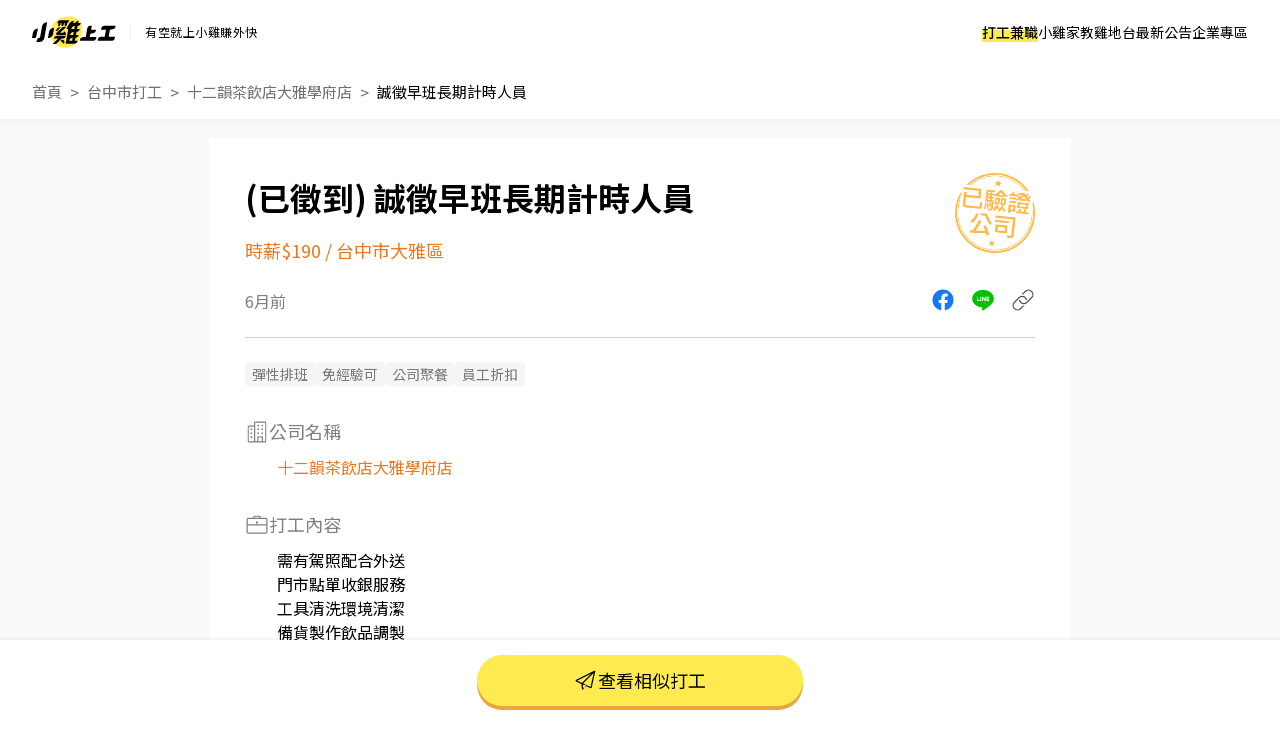

--- FILE ---
content_type: text/html; charset=UTF-8
request_url: https://www.chickpt.com.tw/job-qr3mAlAEp07P
body_size: 14992
content:
<!DOCTYPE html>
<html lang="zh-Hant-TW">
    <head>
        <title>誠徵早班長期計時人員 - 十二韻茶飲店大雅學府店 - 台中市打工職缺 | 小雞上工</title>
        <meta name="author" content="數字科技股份有限公司" />
        <meta name="copyright" content="數字科技股份有限公司" />
        <meta name="keywords" content="誠徵早班長期計時人員、十二韻茶飲店大雅學府店、台中市打工、外送打工" />
        <meta name="description" content="需有駕照配合外送門市點單收銀服務工具清洗環境清潔備貨製作飲品調製歡迎在學學生、二度就業 - 十二韻茶飲店大雅學府店 | 到小雞上工看更多台中市打工" />
        <meta name="viewport" content="width=device-width, initial-scale=1" />
        <meta name="apple-mobile-web-app-capable" content="yes" />
        <meta name="apple-mobile-web-app-status-bar-style" content="black" />
        <meta name="format-detection" content="telephone=no" />
        <meta property="og:type" content="website" />
        <meta property="og:title" content="誠徵早班長期計時人員 - 十二韻茶飲店大雅學府店 - 台中市打工職缺 | 小雞上工" />
        <meta property="og:description" content="需有駕照配合外送門市點單收銀服務工具清洗環境清潔備貨製作飲品調製歡迎在學學生、二度就業 - 十二韻茶飲店大雅學府店 | 到小雞上工看更多台中市打工"/>
        <meta property="og:image" content="https://www.chickpt.com.tw/img/news/2025_chickpt_og.png?v=20250714" />
        <meta property="og:url" content="https://www.chickpt.com.tw/job-qr3mAlAEp07P" />
        <meta http-equiv="Content-Type" content="text/html; charset=UTF-8" />
        <meta http-equiv="content-language" content="zh-tw" />
        <meta http-equiv="expires" content="-1" />
        <meta http-equiv="X-UA-Compatible" content="IE=edge,chrome=1" />
        <meta http-equiv="last-modified" content="Wed, 21 Jan 2026 04:14:35 GMT" />
        <meta itemprop="og:title" content="誠徵早班長期計時人員 - 十二韻茶飲店大雅學府店 - 台中市打工職缺 | 小雞上工" />
        <meta itemprop="og:description" content="需有駕照配合外送門市點單收銀服務工具清洗環境清潔備貨製作飲品調製歡迎在學學生、二度就業 - 十二韻茶飲店大雅學府店 | 到小雞上工看更多台中市打工" />
        <meta itemprop="og:image" content="https://www.chickpt.com.tw/img/news/2025_chickpt_og.png?v=20250714" />
        <meta name="csrf-token" content="pz8bRZOdmiE9PLg9Lx7TwXThSmyU1tnB2rCPD7rT" />

        <!-- Favicon and touch icons -->
        <link class="favicon-ref" rel="icon" type="image/x-icon" href="https://www.chickpt.com.tw/img/brand/favicon.svg" />
        <link class="favicon-ref" rel="shortcut icon" type="image/x-icon" href="https://www.chickpt.com.tw/img/brand/favicon.svg" />
        <link class="favicon-ref" rel="bookmark" type="image/x-icon" href="https://www.chickpt.com.tw/img/brand/favicon.svg" />

        <!-- Favicon for Chrome -->
        <link rel="icon" type="image/png" sizes="192x192" href="https://www.chickpt.com.tw/apple-touch-icon-192x192.png" />

        <!-- Favicon for Safari Web Clips -->
        <link rel="apple-touch-icon" href="https://www.chickpt.com.tw/apple-touch-icon-57x57.png" />
        <link rel='apple-touch-icon' sizes="76x76" href="https://www.chickpt.com.tw/apple-touch-icon-76x76.png" />
        <link rel='apple-touch-icon' sizes="114x114" href="https://www.chickpt.com.tw/apple-touch-icon-114x114.png" />
        <link rel='apple-touch-icon' sizes="120x120" href="https://www.chickpt.com.tw/apple-touch-icon-120x120.png" />
        <link rel='apple-touch-icon' sizes="144x144" href="https://www.chickpt.com.tw/apple-touch-icon-144x144.png" />
        <link rel='apple-touch-icon' sizes="152x152" href="https://www.chickpt.com.tw/apple-touch-icon-152x152.png" />

        
        <link rel="preconnect" href="https://fonts.googleapis.com">
        <link rel="preconnect" href="https://fonts.gstatic.com" crossorigin>
        <link href="https://fonts.googleapis.com/css2?family=Noto+Sans+TC:wght@100..900&display=swap" rel="stylesheet">

        <link href="https://www.chickpt.com.tw/build/css/header.css?id=35e74e3a77c0376f02a3" rel="stylesheet" type="text/css" /> 
        
        <!-- Favicon for Win10 Edge -->
        <meta name="msapplication-TileImage" content="https://www.chickpt.com.tw/apple-touch-icon-144x144.png" />
        <meta name="msapplication-TileColor" content="#ffffff">

        <!-- Thumbnail for Google Search> -->
        <meta name="thumbnail" content="https://www.chickpt.com.tw/img/public/thumbnail.png" />
        
        <!-- facebook app -->
        <meta property="fb:app_id" content="155607801887060" />
        
<link href="https://www.chickpt.com.tw/css/tobi-lightbox/tobi.css" rel="stylesheet" type="text/css" />
<link href="https://www.chickpt.com.tw/css/swiper/swiper.min.css" rel="stylesheet" type="text/css" />
<link href="https://www.chickpt.com.tw/build/css/job-detail.css?id=a2046205e0c33d5f1a88" rel="stylesheet" type="text/css"/>
<link href="https://www.chickpt.com.tw/build/css/breadcrumb.css?id=e2b7bc59108f12ab25b3" rel="stylesheet" type="text/css"/>
        <!-- Google Tag Manager -->
<script>
    </script>

    <script type="module" defer>(function(w,d,s,l,i){w[l]=w[l]||[];w[l].push({'gtm.start':
        new Date().getTime(),event:'gtm.js'});var f=d.getElementsByTagName(s)[0],
        j=d.createElement(s),dl=l!='dataLayer'?'&l='+l:'';j.async=true;j.src=
        'https://www.googletagmanager.com/gtm.js?id='+i+dl;f.parentNode.insertBefore(j,f);
        })(window,document,'script','dataLayer','GTM-TGHZCGS');
    </script>
    <!-- End Google Tag Manager -->
    </head>

    <body id="js-body-control" class="wrap-body">
        <!-- Google Tag Manager (noscript) -->
    <noscript>
        <iframe
          src="https://www.googletagmanager.com/ns.html?id=GTM-TGHZCGS"
          height="0"
          width="0"
          style="display:none; visibility:hidden"
          loading="lazy"
         >
        </iframe>
    </noscript>
<!-- End Google Tag Manager (noscript) -->
        <!--[if lte IE 9]>
        <div id="np-browser">
            <div class="np-text-box">
                <p class="np-browser-title">WOW～發現上古原始人！</p>
                <p class="np-browser-title">我們不再支援 IE9 及 IE9 以下的瀏覽器囉！</p>
                <div class="np-browser-text-box">
                    <p class="np-browser-text">小雞團隊建議升級你的 Window 系統或是使用</p>
                    <p class="np-browser-text"><a href="https://www.google.com.tw/chrome/browser/desktop/index.html" >Google Chrome</a> 、 <a href="https://www.mozilla.org/zh-TW/firefox/new/">Firefox</a> 以取得最佳、最快的瀏覽效果！</p>
                    <p class="np-browser-text">祝你愉快 ＾＿＾</p>
                </div>
            </div>
        </div>
        <![endif]-->
        
        <!-- HEADER -->
        <header
  id="global-header"
  class="header"
  data-auth-check="0"
  data-webview="0"
  data-is-excluded-path="0"
>
    <div
    id="app-download-banner"
    class="app-download-banner"
  >
    <div
      class="app-download-banner__wrapper"
      title="下載 App Store"
    >
      <i class="banner-close-button"></i>
      <i class="chick-pt-logo"></i>
      <p>更完整的功能，請下載 APP</p>
      <a href="https://app.chickpt.com.tw/deeplink?pctp=&amp;target_page=5&amp;user_mode=2">打開 APP</a>
    </div>
  </div>
  
  <div class="header__wrapper">
    <div class="header__logo">
  <a
    class="header__logo-link header__logo-link--brand"
    href="https://www.chickpt.com.tw"
    title="小雞上工"
  >
    <h3 class="header__logo-title" title="小雞上工">
      小雞上工
    </h3>
  </a>
  
  <p class="header__logo-link header__logo-link--subtitle">
    有空就上小雞賺外快
  </p>
</div>
    
    <nav id="js-menu-wrap" class="navigation">
  

  
  <ol class="navigation__list">
        <li
      id="pc-part-time-jobs"
      class="navigation__desktop-item"
    >
            <a
        href="https://www.chickpt.com.tw"
        class="navigation__desktop-link"
        target="_self"
      >
        打工兼職
      </a>
          </li>
        <li
      id="pc-tutor-introduce"
      class="navigation__desktop-item"
    >
            <a
        href="https://www.chickpt.com.tw/tutor_introduce"
        class="navigation__desktop-link"
        target="_self"
      >
        小雞家教
      </a>
          </li>
        <li
      id="pc-social-platform"
      class="navigation__desktop-item"
    >
            <a
        href="https://www.chickpt.com.tw/social"
        class="navigation__desktop-link"
        target="_self"
      >
        雞地台
      </a>
          </li>
        <li
      id="pc-news"
      class="navigation__desktop-item"
    >
            <a
        href="https://www.chickpt.com.tw/news"
        class="navigation__desktop-link"
        target="_self"
      >
        最新公告
      </a>
          </li>
        <li
      id="pc-corporate-area"
      class="navigation__desktop-item"
    >
            <a
        href="https://www.chickpt.com.tw/manager/job/list"
        class="navigation__desktop-link"
        target="_self"
      >
        企業專區
      </a>
          </li>
    
        <li
      id="m-part-time-jobs"
      class="navigation__mobile-item"
    >
            <a
        href="https://www.chickpt.com.tw"
        class="navigation__mobile-link"
        target="_self"
      >
        打工兼職
      </a>
      
          </li>
        <li
      id="m-tutor-introduce"
      class="navigation__mobile-item"
    >
            <a
        href="https://www.chickpt.com.tw/tutor_introduce"
        class="navigation__mobile-link"
        target="_self"
      >
        小雞家教
      </a>
      
          </li>
        <li
      id="m-social-platform"
      class="navigation__mobile-item"
    >
            <a
        href="https://www.chickpt.com.tw/social"
        class="navigation__mobile-link"
        target="_self"
      >
        雞地台
      </a>
      
          </li>
        <li
      id="m-news"
      class="navigation__mobile-item"
    >
            <a
        href="https://www.chickpt.com.tw/news"
        class="navigation__mobile-link"
        target="_self"
      >
        最新公告
      </a>
      
          </li>
    
    <ol class="navigation__sub-list">
      <li class="navigation__sub-list-mobile-item">
        <a
          href="https://www.chickpt.com.tw"
          class="navigation__sub-list-mobile-link back-to-home"
          title=""
          target="_self"
        >
          回到首頁
        </a>
      </li>
      <li class="navigation__sub-list-mobile-item">
        <a
          href="https://www.chickpt.com.tw/login"
          class="navigation__sub-list-mobile-link  login "
          title=""
          target="_self"
        >
          企業登入
        </a>
      </li>
    </ol>
  </ol>
</nav>

<div id="header-menu" class="header-menu-wrap is-flex flex-align-center">
  <button id="jsMenuButton" class="btn-default menu-button is-flex flex-align-center flex-center is-tra" type="button">
    <span class="top is-tra"></span>
    <span class="middle is-tra"></span>
    <span class="bottom is-tra"></span>
  </button>
</div>    
      </div>

  </header>

<div class="open_app_popup" id="js-open_app_popup">
  <div class="wrap">
    <img class="icon" src="https://www.chickpt.com.tw/img/icon/img_Popup_Chick.svg" alt="小雞拿手機圖案">
    <p>打開 APP 才能前往頁面喔！</p>
    <div class="qrcode">
      <img class="qrcode" src="https://quickchart.io/chart?cht=qr&chl=http%3A%2F%2Fwww.chickpt.com.tw%2F159&chs=200x200" alt="小雞上工APP QRCode">
    </div>
  </div>
</div>

<div id="coupon-pop-up"></div>        <!-- /HEADER -->
        
        <div class="container" id="app">    
            <!-- MAIN -->
            <main class="wrap-main ">
                                                 
    
    
    
            <a href="https://www.instagram.com/p/DTHIwkaEhft/?img_index=1" class="gtm_inside_ad" data-ad_id="1097" target="_blank">
            <img class="breakfast" src="https://photo.518.com.tw/ad_material/202601/1767936771.jpg" alt="">
        </a>
    
    
    <div class="fixed-container">
        <div id="jsMenuWrap" class="fixed-container-highest fixed-header full-vision vision-center ">
            <div class="button-wrap">
                <div class="button-area">
                    <a href="https://www.chickpt.com.tw" class="btn-default is-theme is-larger is-tra" title="打工兼職">打工兼職</a>
                </div>
                <div class="button-area">
                    <a href="https://www.chickpt.com.tw/tutor_introduce" class="btn-default is-theme is-larger is-tra" title="小雞家教">小雞家教</a>
                </div>
                <div class="button-area">
                    <a href="https://www.chickpt.com.tw/social" class="btn-default is-theme is-larger is-tra" title="雞地台">雞地台</a>
                </div>
                <div class="button-area">
                    <a href="https://www.chickpt.com.tw/news" class="btn-default is-theme is-larger is-tra" title="最新公告">最新公告</a>
                </div>
                <div class="button-area">
                    <a href="https://www.chickpt.com.tw/job_ad_advertisement" class="btn-default is-theme is-larger is-tra" title="購買置頂廣告">購買置頂廣告</a>
                </div>
            </div>
        </div>      

        <div id="fixed-message" class="fixed-message">
            <figure class="js-message-close">close</figure>

            <p class="title js-message-title"></p>
            <p class="text js-message-content"></p>

            <div class="btn_wrap js-message-btn-group">
                <button class="button button-certain js-message-btn-certain">我知道了</button>
                <button class="button button-cancel js-message-btn-cancel">取消</button>
            </div>
        </div>
    </div>

    <section class="breadcrumb">
        <nav class="wrap-breadcrumb">
            <ol id="breadcrumb">
                <li class="is-flex flex-align-center flex-start breadcrumb-item">
                    <a href="/">首頁</a>
                </li>
                <li class="is-flex flex-align-center flex-start breadcrumb-item">
                    <a id="js-breadcurmb-area" data-area="" href="/?area=Taichung">台中市打工</a>
                </li>
                                <li class="is-flex flex-align-center flex-start breadcrumb-item">
                    <a id="js-breadcurmb-area" data-area="" href="/company/eVz1Nz4p1aB3">十二韻茶飲店大雅學府店</a>
                </li>
                                <li class="is-flex flex-align-center flex-start breadcrumb-item title">
                    <a id="js-breadcurmb-job_name">誠徵早班長期計時人員</a>
                </li>
            </ol>
        </nav>
    </section>

    <hgroup>
        <div class="wrap-key-point">
            <div class="job_info_header">
                <div class="job_info_header_item">
                    <h1 id="job-h1-title">
                        誠徵早班長期計時人員
                    </h1>

                    <div class="job_salary_address-block">
                        <h2>時薪$190</h2>
            
                                                                            &nbsp<span class="slash">/</span>&nbsp
                            <h2>台中市大雅區</h2>
                                            </div>
                </div>

                
                                    <div class="obj obj-passed_stamp"></div>
                            </div>

            <div class="job_info_container">
                <span class="created_at">6月前</span>

                <ul class="job_info_share" id="app">
                    <li><a href="javascript:;" class="job_info_share_fb" onclick="sendtofb('https://www.chickpt.com.tw/dl?tp=4&amp;um=1&amp;ti=qr3mAlAEp07P&amp;e=share_job')"></a></li>
                    <li><a href="javascript:;" class="job_info_share_line"onclick="sendtoline('https://www.chickpt.com.tw/dl?tp=4&amp;um=1&amp;ti=qr3mAlAEp07P&amp;e=share_job','欸～我發現了一筆「誠徵早班長期計時人員」打工！有興趣的話快來試試，感覺很適合你\n')"></a></li>
                    <li><a href="https://www.chickpt.com.tw/dl?tp=4&amp;um=1&amp;ti=qr3mAlAEp07P&amp;e=share_job" id="js_job_share_link"  class="job_info_share_paperlink" onclick="clipboardCopy(event)"></a></li>
                </ul>
            </div>
            
            
            <hr class="show-mobile">
            <hr class="display-control show-pc">

            <div class="obj-passed_phone"></div>
        </div>
    </hgroup>

    <article id="job-article" class="job-content" data-job_status="2">
        <div class="wrap-job-content">
            
                        <section class="jobTrait">
                <div class="wrap-content">
                    <ul class="jobTrait-content">
                                                <li class="item pt-tag pt-tag--gray-filled pt-tag--gray-filled-bigger">彈性排班</li>
                                                <li class="item pt-tag pt-tag--gray-filled pt-tag--gray-filled-bigger">免經驗可</li>
                                                <li class="item pt-tag pt-tag--gray-filled pt-tag--gray-filled-bigger">公司聚餐</li>
                                                <li class="item pt-tag pt-tag--gray-filled pt-tag--gray-filled-bigger">員工折扣</li>
                                            </ul>
                </div>
            </section>
            
            
                        <section class="job-company text-padding-right-side">
                <div class="job-company-wrapper">
                    <p class="sub-title">
                        <i class="icon icon-building show-pc"></i>
                        公司名稱
                    </p>
                    
                    <a href="/company/eVz1Nz4p1aB3" target="_blank">
                        十二韻茶飲店大雅學府店
                    </a>

                                    </div>
            </section>
            
            
            
            <section class="job-content">
                <div class="wrap-content">
                    
                    <p class="sub-title">
                                                <!-- 職缺與任務內容icon -->
                        <i class="icon icon-work "></i>
                                                打工內容
                        <!-- 打工內容 -->
                    </p>
                    <ul class="content-list">
                                                <li js-date="content-row">需有駕照配合外送</li>
                                                <li js-date="content-row">門市點單收銀服務</li>
                                                <li js-date="content-row">工具清洗環境清潔</li>
                                                <li js-date="content-row">備貨製作飲品調製</li>
                                                <li js-date="content-row">歡迎在學學生、二度就業</li>
                                            </ul>
                </div>
            </section>

            
            <section class="job-address">
                <div class="wrap-content">
                    <p class="sub-title">
                        <i class="icon icon-location"></i>
                        打工地點
                        <!-- 打工地點 -->
                    </p>
                    
                    
                                        <p class="text-content">台中市大雅區學府路339號</p>
                                        
                                        <div id="map" class="map">
                        <iframe title="打工地點" width='100%' height='275' frameborder='0' scrolling='no' marginheight='0' marginwidth='0' src='https://www.google.com/maps/embed/v1/place?key=AIzaSyB1EQyYSN6Mdw37EKKzkBiY2K0mxBaInhg&q=台中市大雅區 台中市大雅區學府路339號'></iframe>
                    </div>
                                    </div>
            </section>

            <hr class="divider">

                        
            <section class="payTypes">
                <div class="wrap-content">
                    <p class="sub-title">
                        <i class="icon icon-job-pay"></i>
                        支薪方式
                    </p>
                    <p class="text-content">匯款</p>
                </div>
            </section>

            
            <section class="payTypes">
                <div class="wrap-content">
                    <p class="sub-title">
                        <i class="icon icon-date"></i>
                        支薪日
                    </p>
                    <p class="text-content">每月10日</p>
                </div>    
            </section>

            <hr class="divider-1">
            
            
            
            <section class="job-work_time">
                <div class="wrap-content">
                    <p class="sub-title">
                        <i class="icon icon-clock"></i>
                        打工時間
                        <!-- 打工時間 -->
                    </p>
                    <p class="text-content">
                         早班：09：00~15：00
                        <br>  早班：09：30~16：00
                        <br>  早班：10：30~18：00
                        <br>   #長期兼職
                        <br>                     </p>
                </div>
            </section>

            
            <section class="job-require_num">
                <div class="wrap-content">
                    <p class="sub-title">
                        <i class="icon icon-person"></i>
                        需求人數
                    </p>
                    <p class="text-content">2人</p>
                </div>
            </section>

            
                        <section class="job-photo">
                <div class="wrap-content">
                    <p class="sub-title">
                        <i class="icon icon-photo"></i>
                        工作環境照
                    </p>
                    
                    <figure class="container job_photo_block-pc">
                                                <a href="https://www.chickpt.com.tw/photos/20190903/684970/1567505921.65921356163969.jpg" class="lightbox ">
                            <img src="https://www.chickpt.com.tw/compassion_img?img=%2Fphotos%2F20190903%2F684970%2F1567505921.65921356163969.jpg" alt="誠徵早班長期計時人員">
                        </a>
                                                <a href="https://www.chickpt.com.tw/photos/20190903/684970/1567505946.8577822945833.jpg" class="lightbox ">
                            <img src="https://www.chickpt.com.tw/compassion_img?img=%2Fphotos%2F20190903%2F684970%2F1567505946.8577822945833.jpg" alt="誠徵早班長期計時人員">
                        </a>
                                                <a href="https://www.chickpt.com.tw/photos/20190903/684970/1567505980.55811809020109.jpg" class="lightbox ">
                            <img src="https://www.chickpt.com.tw/compassion_img?img=%2Fphotos%2F20190903%2F684970%2F1567505980.55811809020109.jpg" alt="誠徵早班長期計時人員">
                        </a>
                        
                        <div class="last"></div> <!-- 佔位符，不可刪 -->
                    </figure>
                </div>
            </section>
            
            
                        <section class="job_photo_block-mobile">
                <!-- swiper卡片 -->
                <div class="swiper-body swiper-common-body">
                    <div class="swiper-container" id="job_photo-mobile" >
                        <div class="swiper-wrapper">
                            <!-- swiper-slide -->
                                                        <div class="swiper-slide">
                                <a href="https://www.chickpt.com.tw/photos/20190903/684970/1567505921.65921356163969.jpg" class="lightbox ">
                                    <img src="https://www.chickpt.com.tw/compassion_img?img=%2Fphotos%2F20190903%2F684970%2F1567505921.65921356163969.jpg" class="photo_mobile " alt="誠徵早班長期計時人員">
                                </a>
                            </div>
                                                        <div class="swiper-slide">
                                <a href="https://www.chickpt.com.tw/photos/20190903/684970/1567505946.8577822945833.jpg" class="lightbox ">
                                    <img src="https://www.chickpt.com.tw/compassion_img?img=%2Fphotos%2F20190903%2F684970%2F1567505946.8577822945833.jpg" class="photo_mobile " alt="誠徵早班長期計時人員">
                                </a>
                            </div>
                                                        <div class="swiper-slide">
                                <a href="https://www.chickpt.com.tw/photos/20190903/684970/1567505980.55811809020109.jpg" class="lightbox ">
                                    <img src="https://www.chickpt.com.tw/compassion_img?img=%2Fphotos%2F20190903%2F684970%2F1567505980.55811809020109.jpg" class="photo_mobile " alt="誠徵早班長期計時人員">
                                </a>
                            </div>
                                                    </div> 
                    </div>
                </div>
                
                <div class="swiper-pagination"></div>
            </section>
             

            
            <hr class="divider-2">

            
            <div class="job" id="js-job">
                <p class="sub-title">
                    <i class="icon icon-work"></i>
                                        相似打工
                                    </p>

                                    
                <ul class="job_wrap">
                                        <li class="job_wrap_item">
                        <a href="/job-XqY08Kz9X5n8" target="_blank">
                            <div class="job_wrap_item_name">
                                <h3 class="job_name">👍 (๑¯∀¯๑)有年終欸【日班34.4K！】品保、行政✦年終、特休、見紅休✦超好上｜大雅限量中</h3>
                                <span class="job_time">19小時前</span>
                            </div>

                            <div class="job_wrap_item_info">
                                <span class="job_wrap_item_info_salary">時薪$196 ~ $314</span>
                                <p class="job_wrap_item_info_region">台中市大雅區</p>
                            </div>
                            
                            <p class="job_wrap_item_content" style="display:-webkit-box;">
                                ▃半導體科技業高薪好工作，新手友善▃
✅ 日周借支 ➜ 日借支上限 $800、周借支上限 $5000
✅ 高薪低壓 ➜ 品檢好缺，中班 +$30/H！另有出勤津貼！機械科或會看機械視圖真心大推🥰
✅ 隨時視訊 ➜ 有 ʟɪɴᴇ 即可～在哪都能找工作！
-
📦 工作內容：依圖組裝細小零件／機台操作／外觀檢驗 ／基本文書作業等
🎁 福利滿滿：班別津貼／全勤獎金／特休／三節／年終／婚喪生育補助金
🥳 舒適環境：白天有販賣部、停車場完善、機車汽車都方便！
-
▃班別與薪資▃
📣 品保｜需會看機械試圖、使用測量工具
■ 早班｜08:00～17:00 ➜ $196/H（約 $34.4K/月）
-
📣 配電｜無經驗也可，半年工期
■ 早班｜08:00～17:00 ➜ $200/H（約 $35.2K/月）
-
📣 生管｜需基本文書
■ 早班｜08:00～17:00 ➜ $196/H（約 $34.4K/月）
-
➜ ➜ ➜ 週休六日、假日快樂出遊、上班氣氛佳 ✅ ✅
-
📣【村口佐佐登記處】
■ 電話：04-25600907 分機1104 林專員
■ ʟɪɴᴇ ID：@976jazqf（要+@）
■ 留下【姓名／電話／生日／截圖】馬上幫你安排！
-
《首誠人力－佐佐》
                            </p>
                        </a>
                    </li>
                                        <li class="job_wrap_item">
                        <a href="/job-r6b0DKWBg582" target="_blank">
                            <div class="job_wrap_item_name">
                                <h3 class="job_name">👍 【週休六日｜無經驗可】大雅日班✨檢驗人員（冷氣廠房）</h3>
                                <span class="job_time">27分鐘前</span>
                            </div>

                            <div class="job_wrap_item_info">
                                <span class="job_wrap_item_info_salary">時薪$196</span>
                                <p class="job_wrap_item_info_region">台中市大雅區</p>
                            </div>
                            
                            <p class="job_wrap_item_content" style="display:-webkit-box;">
                                👍🏻無經驗可，有人教

公司地點：台中市大雅區中清路三段

休假制度：週休六日

用餐方式：自理或代訂（$80/餐）

上班時間：
08:00～17:00

工作內容：
細小零件產品組裝、機台操作、外觀檢驗
檢驗模組看外觀，巡螺絲。

薪資條件：
時薪：$196 /時

福利：特休、年終、三節（生日/中秋/端午）、婚/喪/生育補助金

聯絡方式
請截圖此畫面＋姓名傳送至官方
官方 ID：@309ahgbm（記得加小老鼠 @ 喔！）
https://lin.ee/xhP9nyn
【首誠人力-林小姐】
                            </p>
                        </a>
                    </li>
                                        <li class="job_wrap_item">
                        <a href="/job-DoVmkWBLwmXL" target="_blank">
                            <div class="job_wrap_item_name">
                                <h3 class="job_name">早晚班工讀生或兼職（肉鮮生大雅店）</h3>
                                <span class="job_time">1週前</span>
                            </div>

                            <div class="job_wrap_item_info">
                                <span class="job_wrap_item_info_salary">時薪$196</span>
                                <p class="job_wrap_item_info_region">台中市大雅區</p>
                            </div>
                            
                            <p class="job_wrap_item_content" style="display:-webkit-box;">
                                餐飲外場：
．負責為顧客帶位、安排座位、倒水。
．將菜單遞給顧客、解決顧客提出之疑問，並給予餐點上的建議。
．後續將顧客點餐訊息通知廚房做餐，或可進行簡易餐飲之料理，如：烤土司或調配飲料等。
．於顧客用餐完畢後，負責收拾碗盤與清理環境。
．並負責結帳、收銀等工作。
餐飲內場：
．擔任廚師的助手，處理烹飪前與烹飪中之準備工作與其他餐廳相關事務。
．負責洗、剝、削、切各種食材。
．負責清理工作環境、設備和餐具。
．準備不同餐點所需要的食材。
．協助測量食材的容量與重量。
．負責擺盤、打包外帶服務。
                            </p>
                        </a>
                    </li>
                                        <li class="job_wrap_item">
                        <a href="/job-R240jVKdO0nJ" target="_blank">
                            <div class="job_wrap_item_name">
                                <h3 class="job_name">電控作業員</h3>
                                <span class="job_time">1週前</span>
                            </div>

                            <div class="job_wrap_item_info">
                                <span class="job_wrap_item_info_salary">日薪$1600 ~ $2500</span>
                                <p class="job_wrap_item_info_region">台中市大雅區</p>
                            </div>
                            
                            <p class="job_wrap_item_content" style="display:-webkit-box;">
                                不需相關科系 無經驗可
於場內學習專業技能
模組施作 線路配線
機台線路連結
                            </p>
                        </a>
                    </li>
                                        <li class="job_wrap_item">
                        <a href="/job-PQx5yvKd70W2" target="_blank">
                            <div class="job_wrap_item_name">
                                <h3 class="job_name">早晚班人員(無經驗可)</h3>
                                <span class="job_time">1週前</span>
                            </div>

                            <div class="job_wrap_item_info">
                                <span class="job_wrap_item_info_salary">時薪$210 ~ $240</span>
                                <p class="job_wrap_item_info_region">台中市大雅區</p>
                            </div>
                            
                            <p class="job_wrap_item_content" style="display:-webkit-box;">
                                &lt;發訊息或來電時&gt;
可先告知希望做什麼時段
需要全時段也可

&lt;工作內容&gt;
備料、點單、製作、包裝、清洗餐具、清潔
                            </p>
                        </a>
                    </li>
                                        <li class="job_wrap_item">
                        <a href="/job-dqQ0MQ9G90oJ" target="_blank">
                            <div class="job_wrap_item_name">
                                <h3 class="job_name">295 大雅中清南餐廳 服務員(兼職)</h3>
                                <span class="job_time">1週前</span>
                            </div>

                            <div class="job_wrap_item_info">
                                <span class="job_wrap_item_info_salary">時薪$196</span>
                                <p class="job_wrap_item_info_region">台中市大雅區</p>
                            </div>
                            
                            <p class="job_wrap_item_content" style="display:-webkit-box;">
                                製作美味餐點
親切服務顧客
餐廳運作的最佳幫手
                            </p>
                        </a>
                    </li>
                                        <li class="job_wrap_item">
                        <a href="/job-yMa5BvnAv5JN" target="_blank">
                            <div class="job_wrap_item_name">
                                <h3 class="job_name">〝台中大雅〞萊爾富台中倉誠徵〝倉庫揀貨人員〞</h3>
                                <span class="job_time">1週前</span>
                            </div>

                            <div class="job_wrap_item_info">
                                <span class="job_wrap_item_info_salary">時薪$205 ~ $272</span>
                                <p class="job_wrap_item_info_region">台中市大雅區</p>
                            </div>
                            
                            <p class="job_wrap_item_content" style="display:-webkit-box;">
                                〝台中大雅〞萊爾富台中倉誠徵〝倉庫揀貨人員〞

【工作地點】：台中市大雅區東大路二段707號

【工作時間】：早班08:30-17:30(實際結束時間 依貨量為準)（貨多配合加班1小時）

【工作時薪】：205-272元（固定休星期日+一天平日）

【工作內容】：撿貨/補貨上架/協助出貨


＊＊＊享勞健保、三節禮金＊＊＊
                            </p>
                        </a>
                    </li>
                                        <li class="job_wrap_item">
                        <a href="/job-XDA1Q6BR75jx" target="_blank">
                            <div class="job_wrap_item_name">
                                <h3 class="job_name">7-11 早班門市人員</h3>
                                <span class="job_time">1週前</span>
                            </div>

                            <div class="job_wrap_item_info">
                                <span class="job_wrap_item_info_salary">時薪$196</span>
                                <p class="job_wrap_item_info_region">台中市大雅區</p>
                            </div>
                            
                            <p class="job_wrap_item_content" style="display:-webkit-box;">
                                1.進貨、商品上架
2.櫃檯結帳、收銀
3.顧客服務
4.環境清潔
5.負責任、細心、親切的心、品性良好、樂觀開朗
6.準時上下班、不拖工時
7.上班環境舒適


【我們的特色】
	•	團隊氣氛融洽、同事友善
	•	彈性排班、可配合課業
	•	適合大學生、應屆畢業生、找長期穩定工作的你！
                            </p>
                        </a>
                    </li>
                                        <li class="job_wrap_item">
                        <a href="/job-qr3mAzbRA17P" target="_blank">
                            <div class="job_wrap_item_name">
                                <h3 class="job_name">【 達美樂 】台中大雅 歡樂打工 Let&#039;s Go</h3>
                                <span class="job_time">1週前</span>
                            </div>

                            <div class="job_wrap_item_info">
                                <span class="job_wrap_item_info_salary">時薪$196 ~ $208</span>
                                <p class="job_wrap_item_info_region">台中市大雅區</p>
                            </div>
                            
                            <p class="job_wrap_item_content" style="display:-webkit-box;">
                                起薪196起
① 彈性排班，時間好掌握
② 地點方便，上下班好省時
③ 薪資優渥，福利保障
④ 新手天堂，專職專員帶領
                            </p>
                        </a>
                    </li>
                                        <li class="job_wrap_item">
                        <a href="/job-RlbmPwwzY08K" target="_blank">
                            <div class="job_wrap_item_name">
                                <h3 class="job_name">網路公司包裝出貨</h3>
                                <span class="job_time">1週前</span>
                            </div>

                            <div class="job_wrap_item_info">
                                <span class="job_wrap_item_info_salary">時薪$196</span>
                                <p class="job_wrap_item_info_region">台中市大雅區</p>
                            </div>
                            
                            <p class="job_wrap_item_content" style="display:-webkit-box;">
                                ．負責庫存整理，協助進行商品分類與碼放。
．協助包裝、打包商品以準備出貨，確保包裝符合標準。
                            </p>
                        </a>
                    </li>
                                        <li class="job_wrap_item">
                        <a href="/job-RlbmPB3Zk58K" target="_blank">
                            <div class="job_wrap_item_name">
                                <h3 class="job_name">潭雅神運動彩券早班晚班兼職</h3>
                                <span class="job_time">1週前</span>
                            </div>

                            <div class="job_wrap_item_info">
                                <span class="job_wrap_item_info_salary">時薪$196</span>
                                <p class="job_wrap_item_info_region">台中市大雅區</p>
                            </div>
                            
                            <p class="job_wrap_item_content" style="display:-webkit-box;">
                                ．需有良民證，過年不可休，短期勿徵，請先預約面試地點，勿直接前往

．提供顧客詢問或主動提供諮商建議給顧客。
．負責擺設商品、清理櫥窗及維持營業地點之整潔及美觀。
．負責向顧客介紹商品特徵、品質與價格及示範操作方法，以協助顧客選擇。
．負責在顧客成交後之包裝、收款、交付商品、開發票或收據。
．負責在當天結束營業前，統計銷售情形、盤點貨品存量及撰寫當日業務報表。
.負責一般文書資料處理工作。
．協助主管及專業人員處理一般行政業務。
．負責公司文件檔案的建立及歸檔工作
．負責辦公室零用金管理。
．負責辦公室環境與設備之整潔、維護。
．其他主管交辦事項或部門業務支援。
                            </p>
                        </a>
                    </li>
                                        <li class="job_wrap_item">
                        <a href="/job-yMa5BvRx45JN" target="_blank">
                            <div class="job_wrap_item_name">
                                <h3 class="job_name">現場組立、檢驗及包貨</h3>
                                <span class="job_time">1週前</span>
                            </div>

                            <div class="job_wrap_item_info">
                                <span class="job_wrap_item_info_salary">時薪$196</span>
                                <p class="job_wrap_item_info_region">台中市大雅區</p>
                            </div>
                            
                            <p class="job_wrap_item_content" style="display:-webkit-box;">
                                ．產品組立及檢驗
．協助包裝、打包商品以準備出貨，確保包裝符合標準。
．跟踪和管理物品出入庫的紀錄，進行數據更新。
．操作倉儲設備，如叉車或托盤搬運器，搬運貨物。
．負責清理工作區域，保持環境整潔與安全。
                            </p>
                        </a>
                    </li>
                                        <li class="job_wrap_item">
                        <a href="/job-qr3mAwqry57P" target="_blank">
                            <div class="job_wrap_item_name">
                                <h3 class="job_name">WorldGym 誠徵客服人員</h3>
                                <span class="job_time">1週前</span>
                            </div>

                            <div class="job_wrap_item_info">
                                <span class="job_wrap_item_info_salary">時薪$196</span>
                                <p class="job_wrap_item_info_region">台中市大雅區</p>
                            </div>
                            
                            <p class="job_wrap_item_content" style="display:-webkit-box;">
                                會員服務、文書處理、收銀結帳、櫃檯環境維護
                            </p>
                        </a>
                    </li>
                                        <li class="job_wrap_item">
                        <a href="/job-XDA1QzJDZ5jx" target="_blank">
                            <div class="job_wrap_item_name">
                                <h3 class="job_name">早班廚房助手工讀生</h3>
                                <span class="job_time">1週前</span>
                            </div>

                            <div class="job_wrap_item_info">
                                <span class="job_wrap_item_info_salary">時薪$210</span>
                                <p class="job_wrap_item_info_region">台中市大雅區</p>
                            </div>
                            
                            <p class="job_wrap_item_content" style="display:-webkit-box;">
                                工作內容：
• 協助準備簡單食材並擺盤
• 維護廚房環境清潔
• 協助備料、打包外帶餐點
• 支援廚師簡單小事務
 要幫忙外送
我們給你的：
• 彈性早班排班，好安排生活
• 友善團隊，大家一起學習
• 免費員工餐點，讓你吃得飽

沒做過餐飲工作也沒關係，只要你有熱情，歡迎加入我們！
                            </p>
                        </a>
                    </li>
                                        <li class="job_wrap_item">
                        <a href="/job-Qkz1GGlPo18v" target="_blank">
                            <div class="job_wrap_item_name">
                                <h3 class="job_name">科技設備作業員</h3>
                                <span class="job_time">1週前</span>
                            </div>

                            <div class="job_wrap_item_info">
                                <span class="job_wrap_item_info_salary">時薪$200</span>
                                <p class="job_wrap_item_info_region">台中市大雅區</p>
                            </div>
                            
                            <p class="job_wrap_item_content" style="display:-webkit-box;">
                                工作內容：

科技廠設備製造，有前置作業、壓接端子、拉線、測試

可論機台計酬

待遇30000～800000
                            </p>
                        </a>
                    </li>
                                        <li class="job_wrap_item">
                        <a href="/job-VK8m2pBbj5wo" target="_blank">
                            <div class="job_wrap_item_name">
                                <h3 class="job_name">房務人員</h3>
                                <span class="job_time">1週前</span>
                            </div>

                            <div class="job_wrap_item_info">
                                <span class="job_wrap_item_info_salary">時薪$196</span>
                                <p class="job_wrap_item_info_region">台中市大雅區</p>
                            </div>
                            
                            <p class="job_wrap_item_content" style="display:-webkit-box;">
                                客人服務、商品清點整理、貨物包裝搬運、物品送件跑腿、環境清潔打掃、人員引導等，提供勞力服務或處理各項交辦事項
                            </p>
                        </a>
                    </li>
                                        <li class="job_wrap_item">
                        <a href="/job-kKZm4w6GV0Qy" target="_blank">
                            <div class="job_wrap_item_name">
                                <h3 class="job_name">長期餐飲工作人員(無經驗可)</h3>
                                <span class="job_time">1週前</span>
                            </div>

                            <div class="job_wrap_item_info">
                                <span class="job_wrap_item_info_salary">時薪$210 ~ $240</span>
                                <p class="job_wrap_item_info_region">台中市大雅區</p>
                            </div>
                            
                            <p class="job_wrap_item_content" style="display:-webkit-box;">
                                &lt;工作內容&gt;
備料、點單、出餐、包裝、清洗餐具、清潔
                            </p>
                        </a>
                    </li>
                                        <li class="job_wrap_item">
                        <a href="/job-Wy3mKJ6R809a" target="_blank">
                            <div class="job_wrap_item_name">
                                <h3 class="job_name">無經驗可- 環氧樹脂地板施作人員（需手牌車駕照、可搬重物）</h3>
                                <span class="job_time">1週前</span>
                            </div>

                            <div class="job_wrap_item_info">
                                <span class="job_wrap_item_info_salary">日薪$1700 ~ $2400</span>
                                <p class="job_wrap_item_info_region">台中市大雅區</p>
                            </div>
                            
                            <p class="job_wrap_item_content" style="display:-webkit-box;">
                                【無經驗可-環氧樹脂地板施作人員】需會手排車
【工作內容】EPOXY 環氧樹脂施工、自平水泥施作

———【職缺要點】———
✓高錄取率,可立即上班
✓免學歷
✓工作來源穩定

請先確認通勤是否方便，集合地點在台中大雅


———【職缺薪資】———
▶【工作時段】日班
▶【日薪】$1700- 2400 (依能力調整)、業績分紅、$4000 職位加給 / 試用期1700
▶【餐費】$每日餐費補助 100 （ 加班晚餐100） 
▶【開車】$每趟150 
▶【休假】須提前請假 可排月休8天
▶【發薪日】每月5號

———【公司福利及制度】———
獎金禮品:
▶年終獎金
▶三節禮金/禮品
▶尾牙及春酒等餐會
保險:
▶員工團保
▶員工勞保及健保
▶意外險
▶職災保險
制度:
▶提供員工制服 加班費
設備:
▶交通車 ▶施作工具等
                            </p>
                        </a>
                    </li>
                                        <li class="job_wrap_item">
                        <a href="/job-QJlmX6gKx5XZ" target="_blank">
                            <div class="job_wrap_item_name">
                                <h3 class="job_name">連鎖早餐店</h3>
                                <span class="job_time">1週前</span>
                            </div>

                            <div class="job_wrap_item_info">
                                <span class="job_wrap_item_info_salary">時薪$200 ~ $240</span>
                                <p class="job_wrap_item_info_region">台中市大雅區</p>
                            </div>
                            
                            <p class="job_wrap_item_content" style="display:-webkit-box;">
                                人數：2名（徵一名店長）
內容：早餐店煎台手、櫃檯、烤區及其他相關作業
起薪200起  能獨立工作崗位時薪上調
                            </p>
                        </a>
                    </li>
                                        <li class="job_wrap_item">
                        <a href="/job-kE80LMjjLmqJ" target="_blank">
                            <div class="job_wrap_item_name">
                                <h3 class="job_name">電商shopee運營人員</h3>
                                <span class="job_time">1週前</span>
                            </div>

                            <div class="job_wrap_item_info">
                                <span class="job_wrap_item_info_salary">日薪$1568 ~ $1700</span>
                                <p class="job_wrap_item_info_region">台中市大雅區</p>
                            </div>
                            
                            <p class="job_wrap_item_content" style="display:-webkit-box;">
                                ．具備獨自完整作圖的能力，
．熟悉Canva,illustrator,Photoshop。
．熟悉Excel。
．電商平台維護。
．商品情境拍照及修圖。
．社群媒體維護。
．協同行銷案的企劃與執行
．協助主管及專業人員處理一般行政業務。
．負責公司文件檔案的建立及歸檔工作。
．負責會議協調與安排、資料準備、會議記錄。
．負責辦公室用品採購、零用金管理。
．收發公文並處理會簽文件。
．負責辦公室環境與設備之整潔、維護。
．其他主管交辦事項或部門業務支援。

1.電商平台營運：
負責 momo,shopee 台灣/跨境賣場營運，包括產品上線運行、管理、平台頁面優化，設定有效關鍵字增加產品爆光度，制定廣告並投放；

2.產品開發：
進行新品調查，了解市場份額，對競品展開全面調查，透過產品數據，深入挖掘產品需求，並將採購需求上交相關部門；

3..數據分析：
每週每月分析銷售、庫存和店鋪數據，及時調整營運策略。

#如遇到大促日須配合公司包貨部理貨包貨

【優質福利與金】  
➟生日禮金  
➟保險福利：勞保、健保、勞退、團保  



【備註】  
1.如果想短暫嘗試心態，請勿投履歷。  
2.(重要)面試請帶個人履歷。  
3.休假制度為排休。  
4.請勿穿著拖鞋。  
5.等候面試狀況不佳者，不予面試
                            </p>
                        </a>
                    </li>
                                    </ul>
                            </div>
        </div>
    </article>

                </main>
            <!-- /MAIN -->

            
            
            <!-- FOOTER -->
                            <footer id="footer" class="wrap-footer"  style="display: none">
    <section>
        <div class="footer_main">
            
            <div class="wrap-section">
                
                <div class="job_serve">
                    <h2 class="title font-body2">求職服務</h2>
                    <ul class="job_serve_content">
                        <li class="job_serve_item">
                            <a href="https://www.chickpt.com.tw" target="_blank">找打工</a>
                        </li>
                        <li class="job_serve_item">
                            <a  href="https://www.chickpt.com.tw/cases" target="_blank">找任務</a>
                        </li>
                        <li class="job_serve_item">
                            <a href="https://www.chickpt.com.tw/tutors" target="_blank">找家教</a>
                        </li>
                    </ul>
                </div>

                
                <div class="company_serve">
                    <h2 class="title font-body2">企業服務</h2>
                    <ul class="company_content">
                        <li class="company_item">
                            <a href="https://www.chickpt.com.tw/manager/job/list" target="_blank">職缺管理</a>
                        </li>
                        <li  class="company_item">
                            <a href="https://www.chickpt.com.tw/premium/overview"  target="_blank">加值服務</a>
                        </li>
                        <li  class="company_item">
                            <a href="https://www.chickpt.com.tw/bonus_points"  target="_blank">企業儲值方案</a>
                        </li>
                        <li  class="company_item">
                            <a href="https://www.chickpt.com.tw/bonus_points_dispatch"  target="_blank">人派儲值方案</a>
                        </li>
                    </ul>
                </div>

                
                <div class="about">
                    <h2 class="title font-body2">關於我們</h2>
                    <ul class="about_content">
                        <li class="about_item">
                            <a href="https://www.chickpt.com.tw/about" target="_blank">品牌介紹</a>
                        </li>
                        <li  class="about_item">
                            <a href="https://www.chickpt.com.tw/tutor_introduce" target="_blank">家教服務</a>
                        </li>
                        <li  class="about_item">
                            <a href="https://www.chickpt.com.tw/news"  target="_blank">最新公告</a>
                        </li>
                        <li  class="about_item">
                            <a href="https://www.chickpt.com.tw/service"  target="_blank">平台規範</a>
                        </li>
                        <li  class="about_item">
                            <a href="https://www.chickpt.com.tw/help_center"  target="_blank">幫助中心</a>
                        </li>
                        <li  class="about_item">
                            <a href="https://forms.gle/2gE9BnCq8iy8fRPS6" target="_blank">合作提案</a>
                        </li>
                    </ul>
                </div>
            </div>

            
            <div class="footer_content">
                
                <ul class="award_wrap" >
                    <li>
                        <img class="pc-iF-icon"src="https://www.chickpt.com.tw/img/footer/if_award_icon_web.svg" alt="iF 獎項標誌">
                    </li>
                    <li class="award_item">
                        <img src="https://www.chickpt.com.tw/img/footer/img_google_reward.svg" alt="googlePlay 獲獎">
                        <p class="font-caption1">Google Play 2019 <br>年度最受歡迎、最具潛力 App</p>
                    </li>
                    <li class="award_item">
                        <img src="https://www.chickpt.com.tw/img/footer/玉山獎.png" alt="玉山獎">
                        <p class="font-caption1">國家品牌玉山獎<br>2018 最佳產品獎</p>
                    </li>
                </ul>
                
                <div class="download_wrap">
                    <ul class="social_wrap">
                        <li class="social_item">
                            <a class="fb" href="https://www.facebook.com/ChickPTs/"></a>
                        </li>
                        <li class="social_item">
                            <a class="ig" href="https://www.instagram.com/accounts/login/?next=/chickpts/"></a>
                        </li>
                    </ul>
                    <div class="download_item">
                        <a class="ios_btn" href="/146" target="_blank"></a>
                        <a class="Android_btn" href="/145" target="_blank"></a>
                    </div>
                    <img class="footer_qrcode" src="https://www.chickpt.com.tw/img/footer/QRCode-aid-228.svg" alt="QRcode">
                </div>
                <img class="iF-icon" src="https://www.chickpt.com.tw/img/footer/if_award_icon_phone.svg" alt="iF 獎項標誌">
            </div>
        </div>

        
        <div class="contact_info font-body2">
            
            <div class="pc-download_item">
                <div class="pc-download_wrap">
                    <a class="ios_btn" href="/146" target="_blank"></a>
                    <a class="Android_btn" href="/145" target="_blank"></a>
                </div>
                <img class="footer_qrcode" src="https://www.chickpt.com.tw/img/footer/QRCode-aid-228.svg" alt="QRcode">
            </div>
            
            <ul class="pc-social_wrap">
                <li class="social_item">
                    <a class="pc-fb" href="https://www.facebook.com/ChickPTs/" target="_blank"></a>
                </li>
                <li class="social_item">
                    <a class="pc-ig" href="https://www.instagram.com/accounts/login/?next=/chickpts/"  target="_blank"></a>
                </li>
            </ul> 
            <div class="contact_info_wrap">
                <p>客服專線 / <a href="tel:02-85127517">02-85127517</a></p>
                <p>客服信箱 / <a href="mailto:service@chickpt.com.tw">service@chickpt.com.tw</a></p>
                <p>服務時間 / 週一 至 週五 09：00 - 18：00</p>
            </div>
        </div>

        
        <div class="footer_line">
            <div></div>
        </div>

        
        <div class="footer_info">
            <ul class="related_web">
                <li class="related_item">
                    <a href="https://www.518.com.tw/" target="_blank">518 熊班</a>
                </li>
                <li class="related_item">
                    <a href="https://www.tasker.com.tw" target="_blank">出任務</a>
                </li>
                <li class="related_item">
                    <a href="https://www.945.com.tw/?gad_source=1&gad_campaignid=20800511722&gbraid=0AAAAAqSU35Vq0JXTwWCTDJ4gs08SY23Rg&gclid=CjwKCAjw7_DEBhAeEiwAWKiCC_SZZKtVa6V1iT4Xi6msjag_Ufy5EgaH9-Ao6R3QPTGvthdBxPqFXBoC9QgQAvD_BwE&a_id=17890" target="_blank">找師傅</a>
                </li>
                <li class="related_item">
                    <a href="https://www.591.com.tw/" target="_blank">591 房屋交易</a>
                </li>
                <li class="related_item">
                    <a href="https://www.100.com.tw/" target="_blank">100 室內設計</a>
                </li>
                <li class="related_item">
                    <a href="https://www.8591.com.tw/" target="_blank">8591 寶物交易</a>
                </li>
                <li class="related_item">
                    <a href="https://www.8891.com.tw/" target="_blank">8891 汽車交易</a>
                </li>
                <li class="related_item">
                    <a href="https://c.8891.com.tw/" target="_blank">8891 新車</a>
                </li>
                <li class="related_item">
                    <a href="https://auto.8891.com.tw/" target="_blank">8891 中古車</a>
                </li>
                <li class="related_item">
                    <a href="https://www.addcn.com/app/job-listings?utm_source=chickpt&utm_medium=link&utm_campaign=hire" target="_blank">數字徵才</a>
                </li>
            </ul>
            <p class="footer_company_info font-caption1">
                <span class="company_address">機構地址: 新北市三重區重新路5段609巷12號10樓</span>
                <br class="mobile-break">
                <span>許可證字號：2571</span>
                <br class="tablet-break"> 
                <small>Copyright © 2026 by Addcn Technology Co., Ltd. All Rights reserved.</small>
            </p>
        </div>

        <div class="footer-logo-wrap">
            <a class="footer-logo-item" href="https://www.addcn.com/">
                <img src="/img/logo/img_logo_addcn_24_24.png" alt="logo">
                <span>數字科技股份有限公司</span>
            </a>

            <a
                class="footer-logo-item"
                href="https://profiles.dunsregistered.com/DunsRegisteredProfileAnywhereESG.aspx?Key1=47C93AD4A030F9C1CAAAAED9DAE0EEAF"
                target="_blank"
                rel="noreferrer noopener"
            >
                <img src="/img/logo/img_logo_esg_24_24.png" alt="logo">
                <span>鄧白氏 ESG 永續標章</span>
            </a>
        </div>
    </section>
</footer>


<footer id="footer" class="simple_wrap-footer" style="display: none">
    <section>
        <ul class="footer_main">
            <li><a href="https://www.chickpt.com.tw/about" target="_blank">品牌介紹</a></li>
            <li><a href="https://www.chickpt.com.tw/news" target="_blank">最新公告</a></li>
            <li><a href="https://www.chickpt.com.tw/service" target="_blank">平台規範</a></li>
        </ul>

        <div class="company_info font-caption1">
            <p>數字科技股份有限公司 &nbsp;&nbsp;許可證字號：2571</p>
            <ul class="company_info_contact">
                
                <p>服務時間：週一 ~ 週五 09：00 - 18：00 &nbsp;&nbsp;</p>
                <p>機構地址: 新北市三重區重新路5段609巷12號10樓 </p>
            </ul>
            <p>Copyright © 2025 by Addcn Technology Co., Ltd. All Rights reserved.</p>
        </div>
    </section>
</footer>                        <!-- /FOOTER -->
        </div>

        <div class="fixed-container">
                <section id="call-to-action" class="call-to-action">
        <div class="wrap-call-to-action">
            <p class="text">打開 APP 火速應徵！千萬別錯過唷 ~</p>
            
            <button data-id="qr3mAlAEp07P" id="go-to-apply-btn" class="btn btn-yellow">
                <div class="icon icon-paper_plane"></div>
                <div class="text">立即應徵</div>
            </button>
        </div>
        <div id="cute_chick" class="obj obj-chick_with_plane"></div>
    </section>

    <section id="ele-go-to-apply-dialog" class="qrcode-disalog">
        <div id="qrcode-dialog" class="go-to-job-outer-area">
            <div class="content is-flex flex-column flex-center flex-align-center">
                <div class="display-control show-pc">
                    <p class="js-disalog-title">老闆正在 APP 裡面等你</p>
                    <div class="qrcode-area">
                        <img id="job-qrcode" class="qrcode" src="" alt="job-qrcode">
                    </div>
                    <p class="js-disalog-content">快掃 QRCode 找他應徵！</p>
                </div>
            </div>
            <div class="qrcode-chickpt-left"></div>
            <div class="qrcode-chickpt-right"></div>
        </div>
    </section>
        </div>

            
    <script type="text/javascript" src="https://www.chickpt.com.tw/js/jquery-3.3.1.min.js"></script>
    <script type="text/javascript" src="https://www.chickpt.com.tw/js/swiper/swiper.min.js"></script>
    <script type="text/javascript" src="https://www.chickpt.com.tw/build/js/jobDetailMain.js?id=85b8944eb378b303f05a"></script>
    <script type="text/javascript" src="https://www.chickpt.com.tw/build/js/jobPreviewMain.js?id=1154537171203570796b"></script>

    
    <script type="text/javascript">
        $(document).ready(function () {
            $.getScript('//connect.facebook.net/zh_TW/sdk.js#xfbml=1&version=v2.5', function(){
                FB.init({
                appId: '155607801887060',
                version: 'v2.7' // or v2.1, v2.2, v2.3, ...
                });
            });
        });
        
        function sendtofb(link){
            $url = "https://www.facebook.com/sharer/sharer.php?u="+ encodeURIComponent(link);
            window.open($url);
        }

        function sendtoline(url='',message=''){
            let link = "http://line.naver.jp/R/msg/text/?";
            link += encodeURIComponent(message) + "%0D%0A" + encodeURIComponent(url);
            window.open(link);
        }

        function clipboardCopy(event) {
            event.preventDefault();
            navigator.clipboard.writeText(event.target.getAttribute('href'));
        }
    </script>

    
            <script type="application/ld+json">
            {"@context":"http:\/\/schema.org","@type":"BreadcrumbList","itemListElement":[{"@type":"ListItem","position":1,"name":"首頁","item":"https:\/\/www.chickpt.com.tw\/"},{"@type":"ListItem","position":2,"name":"全部打工","item":"https:\/\/www.chickpt.com.tw\/"},{"@type":"ListItem","position":3,"name":"台中市打工","item":"https:\/\/www.chickpt.com.tw\/?area=Taichung"},{"@type":"ListItem","position":4,"name":"誠徵早班長期計時人員","item":"https:\/\/www.chickpt.com.tw\/job-qr3mAlAEp07P"}]}
        </script>
    
        <script type="module" src="https://www.chickpt.com.tw/build/js/header.js?id=9326fbcad672b8588412" defer></script>
        <script type="module" src="https://www.chickpt.com.tw/build/js/use_footer.js?id=3e433b903995de8ebd31" defer></script>

            </body>
</html>

--- FILE ---
content_type: image/svg+xml
request_url: https://www.chickpt.com.tw/img/icon/location.svg
body_size: 374
content:
<svg xmlns="http://www.w3.org/2000/svg" width="24" height="24" viewBox="0 0 24 24">
    <path fill="#000" fill-opacity=".5" fill-rule="evenodd" d="M20.11 10.344c0-4.47-3.63-8.094-8.11-8.094-4.48 0-8.11 3.624-8.11 8.094 0 2.83 2.672 6.777 8.11 11.675 5.438-4.898 8.11-8.845 8.11-11.675zm-7.358 12.638a1.125 1.125 0 0 1-1.504 0c-5.717-5.137-8.576-9.35-8.576-12.638 0-5.143 4.176-9.313 9.328-9.313 5.152 0 9.328 4.17 9.328 9.313 0 3.288-2.859 7.5-8.576 12.638zm-.745-8.976a3.335 3.335 0 1 0 0-6.67 3.335 3.335 0 0 0 0 6.67zm0 1.218a4.554 4.554 0 1 1 0-9.107 4.554 4.554 0 0 1 0 9.107z"/>
</svg>
